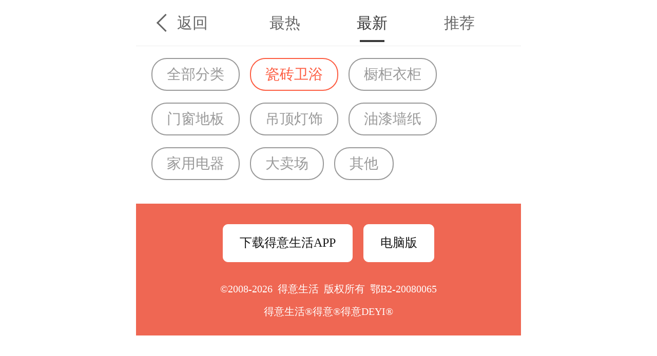

--- FILE ---
content_type: text/html; charset=UTF-8
request_url: http://m.deyi.com/forum-forumdisplay-fid-78-filter-author-orderby-dateline-typeid-414-page-1.html
body_size: 2500
content:
<!DOCTYPE html>
<html lang="en">
<head>
    <meta charset="UTF-8">
    <title>建材/家电市场 - 瓷砖卫浴 - 武汉得意生活手机版</title>
    <meta name="keywords" content="武汉装修公司,家装,建材,家具,瓷砖卫浴" />
    <meta name="description" content="装修、建材、家具" />
    <meta content="width=device-width, initial-scale=1.0, maximum-scale=1.0, user-scalable=no" name="viewport" />
    <meta content="yes" name="apple-mobile-web-app-capable" />
    <meta content="black" name="apple-mobile-web-app-status-bar-style" />
    <meta content="telephone=no" name="format-detection" />
    <meta http-equiv="x-dns-prefetch-control" content="on" />
    <meta name="screen-orientation" content="portrait" />
    <meta name="applicable-device"content="mobile">
    <meta name="robots" content="noarchive">
    <link rel="dns-prefetch" href="//img.deyi.com/" />
    <link rel="dns-prefetch" href="//static.deyi.com/" />
    <link rel="dns-prefetch" href="//api-s.deyi.com/" />
    <link rel="stylesheet" href="//static.deyi.com/wap/css/wap.css?0.0.299" />
    <link rel="stylesheet" href="/static/app65/css/vote.css?0.0.299">
    <link rel="stylesheet" href="/static/app65/css/yitaogoodsphone.css?0.0.299">
   
    <script>
        (function (doc, win) {
            var docEl = doc.documentElement,
                resizeEvt = 'orientationchange' in window ? 'orientationchange' : 'resize',
                recalc = function () {
                    var clientWidth = docEl.clientWidth;
                    if (!clientWidth) return;
                    if (clientWidth >= 750) {
                        docEl.style.fontSize = '100px';
                    } else {
                        docEl.style.fontSize = 100 * (clientWidth / 750) + 'px';
                    }
                };
            if (!doc.addEventListener) return;
            win.addEventListener(resizeEvt, recalc, false);
            recalc();
        })(document, window);
        function setcookie(cookieName, cookieValue, seconds, path, domain, secure) {
            var expires = new Date();

            if (cookieValue == '' || seconds < 0) {
                cookieValue = '';
                seconds = -2592000;
            }
            expires.setTime(expires.getTime() + seconds * 1000);
            domain = !domain ? '' : domain;
            path = !path ? '/' : path;
            document.cookie = escape(cookieName) + '=' + escape(cookieValue) +
                (expires ? '; expires=' + expires.toGMTString() : '') +
                (path ? '; path=' + path : '/') +
                (domain ? '; domain=' + domain : '') +
                (secure ? '; secure' : '');
        }

        function getcookie(name, nounescape) {
            var cookie_start = document.cookie.indexOf(name);
            var cookie_end = document.cookie.indexOf(";", cookie_start);
            if (cookie_start == -1) {
                return '';
            } else {
                var v = document.cookie.substring(cookie_start + name.length + 1, (cookie_end > cookie_start ? cookie_end : document.cookie.length));
                return !nounescape ? unescape(v) : v;
            }
        }


    </script>
</head>
<body class="topic zone-plana" id="topic">
<header class="topic-header  zone-plan-header">
    <a class="topic-header-btn" href="javascript:history.back(-1);">返回</a>
    <nav>
        <a href="/forum-78-1.html" >最热</a>
        <a href="/forum-forumdisplay-fid-78-filter-author-orderby-dateline-typeid-0-page-1.html" class="active">最新</a>
        <a href="/forum-forumdisplay-fid-78-filter-author-orderby-recommend-typeid-0-page-1.html" >推荐</a>
    </nav>
</header>
        <scrion class="topic-select">
    <nav>
        <a href="/forum-forumdisplay-fid-78-filter-author-orderby-dateline-typeid-0-page-1.html" >全部分类</a>
                <a href="/forum-forumdisplay-fid-78-filter-author-orderby-dateline-typeid-414-page-1.html" class="active">瓷砖卫浴</a>
                <a href="/forum-forumdisplay-fid-78-filter-author-orderby-dateline-typeid-415-page-1.html" >橱柜衣柜</a>
                <a href="/forum-forumdisplay-fid-78-filter-author-orderby-dateline-typeid-416-page-1.html" >门窗地板</a>
                <a href="/forum-forumdisplay-fid-78-filter-author-orderby-dateline-typeid-417-page-1.html" >吊顶灯饰</a>
                <a href="/forum-forumdisplay-fid-78-filter-author-orderby-dateline-typeid-418-page-1.html" >油漆墙纸</a>
                <a href="/forum-forumdisplay-fid-78-filter-author-orderby-dateline-typeid-419-page-1.html" >家用电器</a>
                <a href="/forum-forumdisplay-fid-78-filter-author-orderby-dateline-typeid-420-page-1.html" >大卖场</a>
                <a href="/forum-forumdisplay-fid-78-filter-author-orderby-dateline-typeid-140-page-1.html" >其他</a>
            </nav>
</scrion>
<section class="community-content">
            
</section>

<div class="wrap-bg hide"></div>
<div class="download-tip">
<div class="download-tip-ct">
    <p>和武汉妹子交朋友</p>
    <p>了解武汉的窗口</p>
    <p>在武汉结婚&nbsp;&nbsp;买房&nbsp;&nbsp;装修&nbsp;&nbsp;旅游&nbsp;&nbsp;购物</p>
    <p>用得意生活app有优惠</p>
    <a class="zone-download">立即下载</a>
</div>
</div>


<script src="//static.deyi.com/wap/js/build.js?0.0.299"></script>
<script src="//static.deyi.com/wap/js/plug/bscroll.js?0.0.299"></script>
<div class="copyright">
    <nav>
        <a href="/app/download">下载得意生活APP</a>
        <a href="http://www.deyi.com/forum.php?mod=wap_index&mobile=no">电脑版</a>
    </nav>
    <p>&copy;2008-2026&nbsp;&nbsp;得意生活&nbsp;&nbsp;版权所有&nbsp;&nbsp;鄂B2-20080065</p>
    <sapn>得意生活&reg;得意&reg;得意DEYI&reg;</sapn>
</div>

<script>
    var _hmt = _hmt || [];
    (function() {
        var hm = document.createElement("script");
        hm.src = "https://hm.baidu.com/hm.js?ce73749cf61c596609fc1884e0e77a3a";
        var s = document.getElementsByTagName("script")[0];
        s.parentNode.insertBefore(hm, s);
    })();
</script>
<script>
    (function(){
        var bp = document.createElement('script');
        var curProtocol = window.location.protocol.split(':')[0];
        if (curProtocol === 'https') {
            bp.src = 'https://zz.bdstatic.com/linksubmit/push.js';
        }
        else {
            bp.src = 'http://push.zhanzhang.baidu.com/push.js';
        }
        var s = document.getElementsByTagName("script")[0];
        s.parentNode.insertBefore(bp, s);
    })();
</script>
<script>(function(){
        var src = (document.location.protocol == "http:") ? "http://js.passport.qihucdn.com/11.0.1.js?f25d0ebdd915b17dad34136e3601bd68":"https://jspassport.ssl.qhimg.com/11.0.1.js?f25d0ebdd915b17dad34136e3601bd68";
        document.write('<script src="' + src + '" id="sozz"><\/script>');
    })();
</script>
</body>
</html>